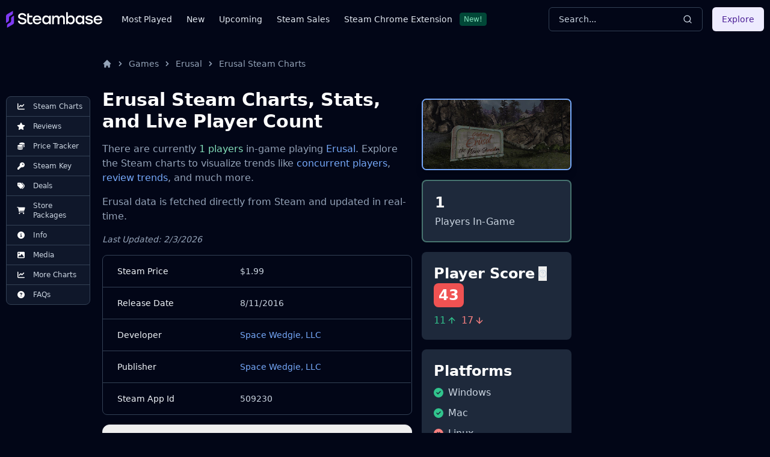

--- FILE ---
content_type: application/javascript
request_url: https://steambase.io/_astro/jsx-runtime.CmXs-U30.js
body_size: 70
content:
import{r as l}from"./index.CEThVCg_.js";var f={exports:{}},n={};/**
 * @license React
 * react-jsx-runtime.production.min.js
 *
 * Copyright (c) Facebook, Inc. and its affiliates.
 *
 * This source code is licensed under the MIT license found in the
 * LICENSE file in the root directory of this source tree.
 */var u=l,m=Symbol.for("react.element"),x=Symbol.for("react.fragment"),y=Object.prototype.hasOwnProperty,a=u.__SECRET_INTERNALS_DO_NOT_USE_OR_YOU_WILL_BE_FIRED.ReactCurrentOwner,v={key:!0,ref:!0,__self:!0,__source:!0};function i(t,r,p){var e,o={},s=null,_=null;p!==void 0&&(s=""+p),r.key!==void 0&&(s=""+r.key),r.ref!==void 0&&(_=r.ref);for(e in r)y.call(r,e)&&!v.hasOwnProperty(e)&&(o[e]=r[e]);if(t&&t.defaultProps)for(e in r=t.defaultProps,r)o[e]===void 0&&(o[e]=r[e]);return{$$typeof:m,type:t,key:s,ref:_,props:o,_owner:a.current}}n.Fragment=x;n.jsx=i;n.jsxs=i;f.exports=n;var d=f.exports;export{d as j};
